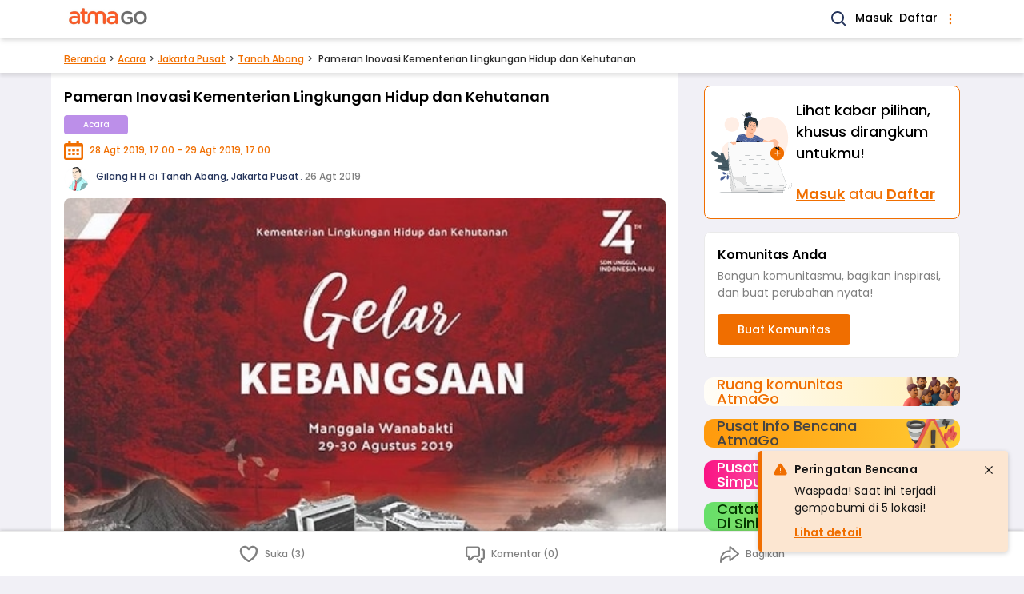

--- FILE ---
content_type: text/html; charset=UTF-8
request_url: https://www.atmago.com/acara/pameran-inovasi-kementerian-lingkungan-hidup-dan-kehutanan_571d3f5c-d7e9-407a-8769-e3d708679d90
body_size: 14662
content:
<!DOCTYPE html>
<html lang="id">

<head>
	<meta charset="utf-8" />
<meta http-equiv="X-UA-Compatible" content="ie=edge" />
<meta name="viewport" content="width=device-width, initial-scale=1.0" />



<title>Pameran Inovasi Kementerian Lingkungan Hidup dan Kehutanan | AtmaGo</title>
<meta name="description" content="Kementerian Lingkungan Hidup dan Kehutanan (KLHK) untuk pertama kalinya menyelenggarakan Gelar Kebangsaan yang memamerkan seluruh Sistem Informasi, Inovasi-ino...">
<link rel="canonical" href="https://www.atmago.com/acara/pameran-inovasi-kementerian-lingkungan-hidup-dan-kehutanan_571d3f5c-d7e9-407a-8769-e3d708679d90"/>
<meta property="og:title" content="Pameran Inovasi Kementerian Lingkungan Hidup dan Kehutanan" />
<meta property="og:description" content="Kementerian Lingkungan Hidup dan Kehutanan (KLHK) untuk pertama kalinya menyelenggarakan Gelar Kebangsaan yang memamerkan seluruh Sistem Informasi, Inovasi-ino..." />
<meta property="og:url" content="https://www.atmago.com/acara/pameran-inovasi-kementerian-lingkungan-hidup-dan-kehutanan_571d3f5c-d7e9-407a-8769-e3d708679d90" />
<meta property="og:type" content="website" />
<meta property="og:site_name" content="AtmaGo" />
<meta property="og:image" content="https://d39wptbp5at4nd.cloudfront.net/media/70978_original_Pameran_Inovasi_Kementerian_Lingkungan_Hidup_dan_Kehutanan.JPG" />
<meta property="og:image" content="https://d39wptbp5at4nd.cloudfront.net/media/70978_original_Pameran_Inovasi_Kementerian_Lingkungan_Hidup_dan_Kehutanan.JPG" />
<meta property="og:image:height" content="200" />
<meta property="og:image:width" content="200" />

<meta name="twitter:card" content="summary" />
<meta name="twitter:title" content="Pameran Inovasi Kementerian Lingkungan Hidup dan Kehutanan" />
<meta name="twitter:description" content="Kementerian Lingkungan Hidup dan Kehutanan (KLHK) untuk pertama kalinya menyelenggarakan Gelar Kebangsaan yang memamerkan seluruh Sistem Informasi, Inovasi-ino..." />
<meta name="twitter:image" content="https://d39wptbp5at4nd.cloudfront.net/media/70978_original_Pameran_Inovasi_Kementerian_Lingkungan_Hidup_dan_Kehutanan.JPG" />
<script type="application/ld+json">{"@context":"https://schema.org","@type":"WebPage","name":"Pameran Inovasi Kementerian Lingkungan Hidup dan Kehutanan","description":"Kementerian Lingkungan Hidup dan Kehutanan (KLHK) untuk pertama kalinya menyelenggarakan Gelar Kebangsaan yang memamerkan seluruh Sistem Informasi, Inovasi-ino...","image":"https://d39wptbp5at4nd.cloudfront.net/media/70978_original_Pameran_Inovasi_Kementerian_Lingkungan_Hidup_dan_Kehutanan.JPG"}</script>


<link rel="shortcut icon" href="https://d2i7caz1tit01k.cloudfront.net/public/favicon.ico" type="image/x-icon" />
<link rel="icon" href="https://d2i7caz1tit01k.cloudfront.net/public/images/icons/android-icon-192x192.png" type="image/png" sizes="192x192" />
<link rel="apple-touch-icon" href="https://d2i7caz1tit01k.cloudfront.net/public/images/icons/apple-icon.png" />
<link rel="apple-touch-icon" href="https://d2i7caz1tit01k.cloudfront.net/public/images/icons/apple-icon-180x180.png" sizes="180x180" />


<link rel="manifest" href="/manifest.json" />
<meta name="theme-color" content="#ff8350" />
<script>
	// Load service worker as early as possible. It only runs once.
	function loadSw() {
		if (!("serviceWorker" in navigator)) return;
		navigator.serviceWorker
			.register("/sw.js")
			.then((registration) => {
				console.log(`[sw.js] Registered for scope: ${registration.scope}`);
			})
			.catch((err) => {
				console.log(`[sw.js] Registration failed: ${err}`);
			});
	}
	window.addEventListener("load", loadSw);
</script>


	
	<script async src="https://www.googletagmanager.com/gtag/js?id=G-T4WSLDMQ46"></script>
	<script>
		window.dataLayer = window.dataLayer || [];
		function gtag(){window.dataLayer.push(arguments);}
		gtag('js', new Date());
		gtag('config', "G-T4WSLDMQ46");
	</script>


<script>
	(function(window) {
		window.agAnalyticsData = {
			agAppKey: "SlE5Om5mKVB+fHMna7YeL+STzyqjOVgiXcLDBBk=",
			agAppId: 7,
			userId: 0,
			userGender: "",
		}
	})(window);
</script>

	<script src="https://cdnjs.cloudflare.com/ajax/libs/fingerprintjs2/2.1.5/fingerprint2.min.js" defer integrity="sha512-mUYU0XAcFsMpsVYX3ViFWQwH/Zwf/zq6z7cpnIQUGUEbR3jvJu/+EjvlHrPqh4L44AR3uGZxgAsO2y0QF2JloA==" crossorigin="anonymous" referrerpolicy="no-referrer"></script>

<script src="https://www.atmago.com/atmago-analytics.js" defer></script>
		<script src="/js/app.js?id=8f0240537c8178e35383fbf79f952e87" defer></script>
	

			<link rel="preload" href="/css/app.css?id=bb5ccac98ddf542bfa218c4b11932f01" as="style" onload="this.onload=null;this.rel='stylesheet'">
    <noscript>
        <link href="/css/app.css?id=bb5ccac98ddf542bfa218c4b11932f01" rel="stylesheet" />
    </noscript>
	
			<style>
			#app {
				min-height: 100vh;
			}
		</style>
	
	<style>
	:root {
		--outer-w: 34rem;
	}
	html {
		font-family: Poppins, Helvetica, Arial, sans-serif;
		line-height: 1.5;
		/* Fill screen height */
		height: -webkit-fill-available;
	}
	html:has(.is-resp-lg) {
		scroll-padding-top: 3.5rem;
	}
	body {
		margin: 0;
		min-height: 100vh;
		min-height: -webkit-fill-available;
		background: #F1F0F6;
	}
	body:not(.is-resp-lg)::before {
		content: "";
		position: absolute;
		top: 0;
		left: 0;
		right: 0;
		height: 13.125rem;
		background-color: #26355C;
	}
	body.no-navy-bg::before {
		content: none;
	}
	.ag-outermost {
		max-width:var(--outer-w);
		margin:0 auto;
		position:relative;
		flex:1 0 100%;
		word-break:break-word;
	}
	@media (min-width: 1024px) {
		/* :root { --outer-w: 56rem; } */
		body.is-resp-lg {
			--outer-w: initial;
		}
		body.is-resp-lg::before {
			content: none;
		}
	}

	/* Footer */
	body>footer {
		padding-bottom: 5rem;
	}
	body>footer>* {
		max-width: 34rem;
		margin-left: auto;
		margin-right: auto;
	}
	body>footer li {
		display: inline-flex;
	}
	body>footer .footer__links {
		border-top: 1px solid #C4C4C4;	
	}
	body>footer .footer__links a:hover {
		text-decoration: underline;
	}
	.footer__links__list-with-separator li:not(:first-child)::before {
		content: "•";
		margin-left: .25rem;
		margin-right: .5rem;
		opacity: .75;
	}
	.page-back-link {
		color: #F06E00;
		border-bottom: 1px solid #F06E00;
	}
	
	/* Spinner */
	@-webkit-keyframes spinner{to{-webkit-transform:rotate(1turn);transform:rotate(1turn)}}@keyframes  spinner{to{-webkit-transform:rotate(1turn);transform:rotate(1turn)}}.spinner:before{content:"";-webkit-box-sizing:border-box;box-sizing:border-box;position:absolute;top:50%;left:calc(50% - .5rem);width:20px;height:20px;margin-top:-10px;border-radius:50%;border:2px solid #ccc;border-top-color:#333;-webkit-animation:spinner .6s linear infinite;animation:spinner .6s linear infinite}

</style>
					<link rel="preload" as="image" href="https://d39wptbp5at4nd.cloudfront.net/media/70978_medium_Pameran_Inovasi_Kementerian_Lingkungan_Hidup_dan_Kehutanan.JPG" />

	<script type="text/javascript">
    const Ziggy = {"url":"https:\/\/www.atmago.com","port":null,"defaults":{},"routes":{"debugbar.openhandler":{"uri":"_debugbar\/open","methods":["GET","HEAD"]},"debugbar.clockwork":{"uri":"_debugbar\/clockwork\/{id}","methods":["GET","HEAD"],"parameters":["id"]},"debugbar.assets.css":{"uri":"_debugbar\/assets\/stylesheets","methods":["GET","HEAD"]},"debugbar.assets.js":{"uri":"_debugbar\/assets\/javascript","methods":["GET","HEAD"]},"debugbar.cache.delete":{"uri":"_debugbar\/cache\/{key}\/{tags?}","methods":["DELETE"],"parameters":["key","tags"]},"ignition.healthCheck":{"uri":"_ignition\/health-check","methods":["GET","HEAD"]},"ignition.executeSolution":{"uri":"_ignition\/execute-solution","methods":["POST"]},"ignition.shareReport":{"uri":"_ignition\/share-report","methods":["POST"]},"ignition.scripts":{"uri":"_ignition\/scripts\/{script}","methods":["GET","HEAD"],"parameters":["script"]},"ignition.styles":{"uri":"_ignition\/styles\/{style}","methods":["GET","HEAD"],"parameters":["style"]},"api.provinces.index":{"uri":"api\/web-v3\/provinces","methods":["GET","HEAD"]},"api.cities.byProvince.index":{"uri":"api\/web-v3\/provinces\/{id}\/cities","methods":["GET","HEAD"],"parameters":["id"]},"api.cities.popular.index":{"uri":"api\/web-v3\/cities\/popular","methods":["GET","HEAD"]},"api.cities.show":{"uri":"api\/web-v3\/cities\/{id}","methods":["GET","HEAD"],"parameters":["id"]},"cities.showOnly":{"uri":"api\/web-v3\/cities\/{id}\/only","methods":["GET","HEAD"],"parameters":["id"]},"api.districts.byCity.index":{"uri":"api\/web-v3\/cities\/{id}\/districts","methods":["GET","HEAD"],"parameters":["id"]},"districts.show":{"uri":"api\/web-v3\/districts\/{id}","methods":["GET","HEAD"],"parameters":["id"]},"districts.showOnly":{"uri":"api\/web-v3\/districts\/{id}\/only","methods":["GET","HEAD"],"parameters":["id"]},"api.communities.tag.index":{"uri":"api\/web-v3\/communities\/tags\/{tagId}","methods":["GET","HEAD"],"parameters":["tagId"]},"api.communities.nameOrDesc.index":{"uri":"api\/web-v3\/communities\/name-or-desc","methods":["GET","HEAD"]},"api.videos.index":{"uri":"api\/web-v3\/video-posts","methods":["GET","HEAD"]},"api.alerts.index":{"uri":"api\/web-v3\/alerts","methods":["GET","HEAD"]},"login":{"uri":"login","methods":["GET","HEAD"]},"login.form.sms":{"uri":"login\/sms","methods":["GET","HEAD"]},"login.form.email":{"uri":"login\/email","methods":["GET","HEAD"]},"authSessions.otp.store":{"uri":"login\/sms","methods":["POST"]},"authSessions.email.store":{"uri":"login\/email","methods":["POST"]},"login.otp":{"uri":"login\/otp","methods":["GET","HEAD"]},"login.otp.store":{"uri":"login\/otp","methods":["POST"]},"login.oauth.fb.callback":{"uri":"login\/fb","methods":["POST"]},"login.oauth.google.callback":{"uri":"login\/google","methods":["POST"]},"signup":{"uri":"signup","methods":["GET","HEAD"]},"signup.form.sms":{"uri":"signup\/sms","methods":["GET","HEAD"]},"users.sms.store":{"uri":"signup\/sms","methods":["POST"]},"signup.otp":{"uri":"signup\/otp","methods":["GET","HEAD"]},"signup.otp.store":{"uri":"signup\/otp","methods":["POST"]},"signup.form.fb":{"uri":"signup\/fb","methods":["GET","HEAD"]},"signup.form.google":{"uri":"signup\/google","methods":["GET","HEAD"]},"signup.oauth.callback":{"uri":"signup\/oauth","methods":["POST"]},"password.edit":{"uri":"settings\/password","methods":["GET","HEAD"]},"password.update":{"uri":"password","methods":["POST"]},"password.request":{"uri":"password\/forgot","methods":["GET","HEAD"]},"password.email":{"uri":"password\/forgot","methods":["POST"]},"logout":{"uri":"logout","methods":["POST"]},"api.communities.index":{"uri":"api\/web-v3\/communities","methods":["GET","HEAD"]},"api.communities.managed.index":{"uri":"api\/web-v3\/communities\/managed","methods":["GET","HEAD"]},"api.communities.managed.single.index":{"uri":"api\/web-v3\/communities\/managed\/latest","methods":["GET","HEAD"]},"api.communities.followed.index":{"uri":"api\/web-v3\/communities\/followed","methods":["GET","HEAD"]},"api.communities.followed.indexFromUserData":{"uri":"api\/web-v3\/communities\/followed\/user","methods":["GET","HEAD"]},"api.communities.active.index":{"uri":"api\/web-v3\/communities\/active","methods":["GET","HEAD"]},"api.communities.followers.index":{"uri":"api\/web-v3\/communities\/{id}\/followers","methods":["GET","HEAD"],"parameters":["id"]},"api.communities.targets":{"uri":"api\/web-v3\/communities\/{id}\/targets","methods":["GET","HEAD"],"parameters":["id"]},"api.communities.summaries":{"uri":"api\/web-v3\/communities\/{id}\/summaries","methods":["GET","HEAD"],"parameters":["id"]},"api.communities.posts.index":{"uri":"api\/web-v3\/communities\/{communityId}\/posts","methods":["GET","HEAD"],"parameters":["communityId"]},"api.communities.portfolios.index":{"uri":"api\/web-v3\/communities\/{communityId}\/portfolios","methods":["GET","HEAD"],"parameters":["communityId"]},"api.communities.postsAndPortfolios.index":{"uri":"api\/web-v3\/communities\/{communityId}\/postsAndPortfolios","methods":["GET","HEAD"],"parameters":["communityId"]},"api.communities.admins.index":{"uri":"api\/web-v3\/communities\/{communityId}\/admins","methods":["GET","HEAD"],"parameters":["communityId"]},"api.communities.puskesmas.index":{"uri":"api\/web-v3\/communities\/puskesmas","methods":["GET","HEAD"]},"api.communities.pmi.index":{"uri":"api\/web-v3\/communities\/pmi","methods":["GET","HEAD"]},"api.posts.hasCommunity.index":{"uri":"api\/web-v3\/posts\/has-community","methods":["GET","HEAD"]},"api.posts.hasCommunity.popular.index":{"uri":"api\/web-v3\/posts\/has-community\/popular","methods":["GET","HEAD"]},"api.posts.popular.index":{"uri":"api\/web-v3\/posts\/popular","methods":["GET","HEAD"]},"api.posts.latest.index":{"uri":"api\/web-v3\/posts\/latest","methods":["GET","HEAD"]},"api.posts.myCommunities.index":{"uri":"api\/web-v3\/posts\/my-communities","methods":["GET","HEAD"]},"api.users.posts.index":{"uri":"api\/web-v3\/users\/{userId}\/posts","methods":["GET","HEAD"],"parameters":["userId"]},"api.posts.mine.index":{"uri":"api\/web-v3\/my-posts","methods":["GET","HEAD"]},"api.relatedPosts.recent":{"uri":"api\/web-v3\/recent-posts\/{catId}","methods":["GET","HEAD"],"parameters":["catId"]},"api.relatedPosts.popular":{"uri":"api\/web-v3\/popular-posts\/{catId}","methods":["GET","HEAD"],"parameters":["catId"]},"api.relatedPosts.commented":{"uri":"api\/web-v3\/commented-posts\/{catId}","methods":["GET","HEAD"],"parameters":["catId"]},"api.relatedPosts.byTag":{"uri":"api\/web-v3\/posts\/tags\/{tagId}\/{catId}","methods":["GET","HEAD"],"parameters":["tagId","catId"]},"api.posts.q.index":{"uri":"api\/web-v3\/posts\/q\/{q}","methods":["GET","HEAD"],"parameters":["q"]},"api.posts.index":{"uri":"api\/web-v3\/posts","methods":["GET","HEAD"]},"api.posts.byParams.index":{"uri":"api\/web-v3\/posts\/params","methods":["GET","HEAD"]},"api.posts.categories.7.index":{"uri":"api\/web-v3\/posts\/discussions","methods":["GET","HEAD"]},"api.posts.categories.3.index":{"uri":"api\/web-v3\/posts\/reports","methods":["GET","HEAD"]},"api.posts.categories.6.index":{"uri":"api\/web-v3\/posts\/jobs","methods":["GET","HEAD"]},"api.posts.categories.10.index":{"uri":"api\/web-v3\/posts\/events","methods":["GET","HEAD"]},"api.posts.topic.index":{"uri":"api\/web-v3\/topic-posts\/{slug}","methods":["GET","HEAD"],"parameters":["slug"]},"api.posts.tag.index":{"uri":"api\/web-v3\/tag-posts\/{tagId}","methods":["GET","HEAD"],"parameters":["tagId"]},"api.posts.featured.index":{"uri":"api\/web-v3\/featured-posts","methods":["GET","HEAD"]},"api.portfolios.hasCommunity.index":{"uri":"api\/web-v3\/portfolios\/has-community","methods":["GET","HEAD"]},"api.portfolios.myCommunities.index":{"uri":"api\/web-v3\/portfolios\/my-communities","methods":["GET","HEAD"]},"api.communityTags.index":{"uri":"api\/web-v3\/tags\/community","methods":["GET","HEAD"]},"api.tags.inCommunity":{"uri":"api\/web-v3\/tags\/communities\/{communityId}","methods":["GET","HEAD"],"parameters":["communityId"]},"api.tags.followed":{"uri":"api\/web-v3\/tags\/followed","methods":["GET","HEAD"]},"api.tags.popular.index":{"uri":"api\/web-v3\/tags\/popular","methods":["GET","HEAD"]},"api.categories.followed":{"uri":"api\/web-v3\/categories\/followed","methods":["GET","HEAD"]},"api.subcategoryGroups.followed":{"uri":"api\/web-v3\/subcategory-groups\/followed","methods":["GET","HEAD"]},"api.locations.followed.index":{"uri":"api\/web-v3\/locations\/followed","methods":["GET","HEAD"]},"api.posts.followedLocations.index":{"uri":"api\/web-v3\/locations\/followed\/posts","methods":["GET","HEAD"]},"api.topics.index":{"uri":"api\/web-v3\/topics","methods":["GET","HEAD"]},"api.notifs.update":{"uri":"api\/web-v3\/notifications\/{id}\/update","methods":["PUT"],"parameters":["id"]},"api.notifs.showDetail":{"uri":"api\/web-v3\/notifications\/{id}\/detail","methods":["GET","HEAD"],"parameters":["id"]},"api.notifs.unread.all.count":{"uri":"api\/web-v3\/notifications\/unread-count\/all","methods":["GET","HEAD"]},"api.notifs.unread.personal.count":{"uri":"api\/web-v3\/notifications\/unread-count\/personal","methods":["GET","HEAD"]},"api.notifs.unread.community.count":{"uri":"api\/web-v3\/notifications\/unread-count\/community","methods":["GET","HEAD"]},"api.notifs.personal.index":{"uri":"api\/web-v3\/notifications\/personal","methods":["GET","HEAD"]},"api.notifs.community.index":{"uri":"api\/web-v3\/notifications\/community","methods":["GET","HEAD"]},"api.comments.index":{"uri":"api\/web-v3\/posts\/{postId}\/comments","methods":["GET","HEAD"],"parameters":["postId"]},"api.comments.latest.index":{"uri":"api\/web-v3\/posts\/{postId}\/latest-comments","methods":["GET","HEAD"],"parameters":["postId"]},"api.top.users.index":{"uri":"api\/web-v3\/top\/users","methods":["GET","HEAD"]},"api.top.posts.index":{"uri":"api\/web-v3\/top\/posts","methods":["GET","HEAD"]},"api.top.edChoicePosts.index":{"uri":"api\/web-v3\/top\/ed-choice-posts","methods":["GET","HEAD"]},"api.projects.index":{"uri":"api\/web-v3\/projects","methods":["GET","HEAD"]},"api.projects.latest.index":{"uri":"api\/web-v3\/latest-projects","methods":["GET","HEAD"]},"api.sessions.deferredRedirectUrls.show":{"uri":"api\/web-v3\/helpers\/session\/wr\/{xxx}","methods":["GET","HEAD"],"parameters":["xxx"]},"posts.discussions.show":{"uri":"berita-warga\/{title}_{uuid}","methods":["GET","HEAD"],"parameters":["title","uuid"]},"posts.reports.show":{"uri":"laporan-warga\/{title}_{uuid}","methods":["GET","HEAD"],"parameters":["title","uuid"]},"posts.jobs.show":{"uri":"loker\/{title}_{uuid}","methods":["GET","HEAD"],"parameters":["title","uuid"]},"posts.events.show":{"uri":"acara\/{title}_{uuid}","methods":["GET","HEAD"],"parameters":["title","uuid"]},"portfolios.show":{"uri":"aksi-komunitas\/{title}_{uuid}","methods":["GET","HEAD"],"parameters":["title","uuid"]},"projects.show":{"uri":"csr-program\/{title}_{uuid}","methods":["GET","HEAD"],"parameters":["title","uuid"]},"posts.archived.show":{"uri":"posts\/archived\/{title}_{uuid}","methods":["GET","HEAD"],"parameters":["title","uuid"]},"communities.home":{"uri":"komunitas","methods":["GET","HEAD"]},"feeds.homeRedirectable":{"uri":"komunitas\/r","methods":["GET","HEAD"]},"communities.home.personalized":{"uri":"komunitas\/feed","methods":["GET","HEAD"]},"communities.index":{"uri":"komunitas\/latest","methods":["GET","HEAD"]},"communities.tag.index":{"uri":"komunitas\/tags\/{tagId}","methods":["GET","HEAD"],"parameters":["tagId"]},"communities.followed.index":{"uri":"komunitas\/followed","methods":["GET","HEAD"]},"communities.managed.index":{"uri":"komunitas\/managed","methods":["GET","HEAD"]},"communities.unvalidatedPortfolios.index":{"uri":"komunitas\/validate","methods":["GET","HEAD"]},"communities.show.about":{"uri":"komunitas\/{id}\/about","methods":["GET","HEAD"],"parameters":["id"]},"communities.show.share":{"uri":"komunitas\/{id}\/share","methods":["GET","HEAD"],"parameters":["id"]},"communities.followers.index":{"uri":"komunitas\/{id}\/followers","methods":["GET","HEAD"],"parameters":["id"]},"communities.edit":{"uri":"komunitas\/{id}\/edit","methods":["GET","HEAD"],"parameters":["id"]},"communities.show":{"uri":"komunitas\/{id}","methods":["GET","HEAD"],"parameters":["id"]},"communities.portfolios.index":{"uri":"komunitas\/{id}\/aksi","methods":["GET","HEAD"],"parameters":["id"]},"communities.portfolios.create":{"uri":"komunitas\/{communityId}\/aksi\/new","methods":["GET","HEAD"],"parameters":["communityId"]},"communities.portfolios.edit":{"uri":"komunitas\/{communityId}\/aksi\/{id}\/edit","methods":["GET","HEAD"],"parameters":["communityId","id"]},"communities.portfolios.validatedTarget.create":{"uri":"komunitas\/{communityId}\/aksi\/{id}\/validate-target","methods":["GET","HEAD"],"parameters":["communityId","id"]},"communities.posts.showSelectCategory":{"uri":"komunitas\/{communityId}\/posts\/new","methods":["GET","HEAD"],"parameters":["communityId"]},"communities.reports.showSelectSubcategory":{"uri":"komunitas\/{communityId}\/report\/new","methods":["GET","HEAD"],"parameters":["communityId"]},"communities.events.create":{"uri":"komunitas\/{communityId}\/posts\/event\/new","methods":["GET","HEAD"],"parameters":["communityId"]},"communities.discussions.create":{"uri":"komunitas\/{communityId}\/posts\/discussion\/new","methods":["GET","HEAD"],"parameters":["communityId"]},"communities.jobs.create":{"uri":"komunitas\/{communityId}\/posts\/job\/new","methods":["GET","HEAD"],"parameters":["communityId"]},"communities.reports.create":{"uri":"komunitas\/{communityId}\/posts\/report\/{subcatId}\/new","methods":["GET","HEAD"],"parameters":["communityId","subcatId"]},"contents.about":{"uri":"tentang-kami","methods":["GET","HEAD"]},"contents.media":{"uri":"media","methods":["GET","HEAD"]},"contents.privacy":{"uri":"kebijakan-privasi","methods":["GET","HEAD"]},"contents.terms":{"uri":"syarat-ketentuan","methods":["GET","HEAD"]},"contents.guidelines":{"uri":"pedoman-komunitas","methods":["GET","HEAD"]},"feedbacks.create":{"uri":"kirim-masukan","methods":["GET","HEAD"]},"feedbacks.store":{"uri":"feedbacks","methods":["POST"]},"features.index":{"uri":"features","methods":["GET","HEAD"]},"features.show":{"uri":"features\/{slug}","methods":["GET","HEAD"],"parameters":["slug"]},"feeds.home":{"uri":"\/","methods":["GET","HEAD"]},"feeds.home.personalized":{"uri":"feed","methods":["GET","HEAD"]},"feeds.home.personalized.single":{"uri":"feed\/detail","methods":["GET","HEAD"]},"feeds.home.personalized.guest":{"uri":"feed\/guest","methods":["GET","HEAD"]},"communities.create":{"uri":"new\/community","methods":["GET","HEAD"]},"communities.posts.showSelectCommunity":{"uri":"new\/community-post","methods":["GET","HEAD"]},"posts.showSelectCategory":{"uri":"new\/post","methods":["GET","HEAD"]},"posts.showSelectCommunityForCsrEntry":{"uri":"new\/csr\/{catId}\/{csrPostId}","methods":["GET","HEAD"],"wheres":{"catId":"7|11"},"parameters":["catId","csrPostId"]},"communities.store":{"uri":"api\/web-v3\/communities","methods":["POST"]},"communities.update":{"uri":"api\/web-v3\/communities\/{id}","methods":["PUT"],"parameters":["id"]},"communities.followables":{"uri":"api\/web-v3\/communities\/{communityId}\/followables","methods":["POST"],"parameters":["communityId"]},"communities.followers.destroy":{"uri":"api\/web-v3\/communities\/{communityId}\/followers\/{username}","methods":["POST"],"parameters":["communityId","username"]},"communities.followers.loginThenStore":{"uri":"api\/web-v3\/communities\/guest\/{id}\/willfollow","methods":["GET","HEAD"],"parameters":["id"]},"portfolios.store":{"uri":"api\/web-v3\/portfolios","methods":["POST"]},"portfolios.update":{"uri":"api\/web-v3\/portfolios\/{id}","methods":["PUT"],"parameters":["id"]},"portfolios.validatedTarget.store":{"uri":"api\/web-v3\/portfolios\/{id}\/target","methods":["POST"],"parameters":["id"]},"posts.events.store":{"uri":"api\/web-v3\/posts\/events","methods":["POST"]},"posts.events.update":{"uri":"api\/web-v3\/posts\/event\/{id}","methods":["PUT"],"parameters":["id"]},"posts.discussions.store":{"uri":"api\/web-v3\/posts\/discussions","methods":["POST"]},"posts.discussions.update":{"uri":"api\/web-v3\/posts\/discussion\/{id}","methods":["PUT"],"parameters":["id"]},"posts.jobs.store":{"uri":"api\/web-v3\/posts\/jobs","methods":["POST"]},"posts.jobs.update":{"uri":"api\/web-v3\/posts\/job\/{id}","methods":["PUT"],"parameters":["id"]},"posts.jobs.updateExpired":{"uri":"api\/web-v3\/posts\/job-expired\/{id}","methods":["PUT"],"parameters":["id"]},"posts.reports.store":{"uri":"api\/web-v3\/posts\/reports","methods":["POST"]},"posts.reports.update":{"uri":"api\/web-v3\/posts\/reports\/{id}","methods":["PUT"],"parameters":["id"]},"posts.destroy":{"uri":"api\/web-v3\/posts\/{id}\/{communityId?}","methods":["POST"],"parameters":["id","communityId"]},"posts.showOnly":{"uri":"api\/web-v3\/posts\/{id}\/only","methods":["GET","HEAD"],"parameters":["id"]},"posts.reports.showSelectSubcategory":{"uri":"posts\/report\/new","methods":["GET","HEAD"]},"posts.discussions.create":{"uri":"posts\/discussion\/new","methods":["GET","HEAD"]},"posts.discussions.edit":{"uri":"posts\/discussion\/{id}\/edit","methods":["GET","HEAD"],"parameters":["id"]},"posts.events.create":{"uri":"posts\/event\/new","methods":["GET","HEAD"]},"posts.events.edit":{"uri":"posts\/event\/{id}\/edit","methods":["GET","HEAD"],"parameters":["id"]},"posts.jobs.create":{"uri":"posts\/job\/new","methods":["GET","HEAD"]},"posts.jobs.edit":{"uri":"posts\/job\/{id}\/edit","methods":["GET","HEAD"],"parameters":["id"]},"posts.reports.create":{"uri":"posts\/report\/{subcatId}\/new","methods":["GET","HEAD"],"parameters":["subcatId"]},"posts.reports.edit":{"uri":"posts\/report\/{id}\/edit","methods":["GET","HEAD"],"parameters":["id"]},"comments.index":{"uri":"comments\/posts\/{postId}","methods":["GET","HEAD"],"parameters":["postId"]},"comments.destroy":{"uri":"api\/web-v3\/comments\/{id}","methods":["POST"],"parameters":["id"]},"comments.store":{"uri":"api\/web-v3\/comments\/posts\/{postId}","methods":["POST"],"parameters":["postId"]},"medias.store":{"uri":"api\/web-v3\/medias","methods":["POST"]},"medias.destroy":{"uri":"api\/web-v3\/medias\/{id}","methods":["POST"],"parameters":["id"]},"search.index":{"uri":"search","methods":["GET","HEAD"]},"search.communities.index":{"uri":"search\/communities","methods":["GET","HEAD"]},"search.posts.index":{"uri":"search\/posts","methods":["GET","HEAD"]},"onboarding.one":{"uri":"followed\/locations\/{from}","methods":["GET","HEAD"],"wheres":{"from":"signup|login|user"},"parameters":["from"]},"onboarding.two":{"uri":"followed\/topics\/{from}","methods":["GET","HEAD"],"wheres":{"from":"signup|login|user"},"parameters":["from"]},"onboarding.three":{"uri":"followed\/communities\/{from}","methods":["GET","HEAD"],"wheres":{"from":"signup|login|user"},"parameters":["from"]},"onboarding.finish":{"uri":"followed\/finish","methods":["GET","HEAD"]},"votes.my.index":{"uri":"api\/web-v3\/votes\/current-user","methods":["GET","HEAD"]},"votes.store":{"uri":"api\/web-v3\/votes","methods":["POST"]},"followableLocations.index":{"uri":"api\/web-v3\/followables\/locations\/{nameQuery}","methods":["GET","HEAD"],"parameters":["nameQuery"]},"cities.followables":{"uri":"api\/web-v3\/cities\/{id}\/followables","methods":["POST"],"parameters":["id"]},"districts.followables":{"uri":"api\/web-v3\/districts\/{id}\/followables","methods":["POST"],"parameters":["id"]},"categories.followables":{"uri":"api\/web-v3\/categories\/{id}\/followables","methods":["POST"],"parameters":["id"]},"subcategories.followables":{"uri":"api\/web-v3\/subcategories\/{id}\/followables","methods":["POST"],"parameters":["id"]},"topics.followables":{"uri":"api\/web-v3\/topics\/{id}\/followables","methods":["POST"],"parameters":["id"]},"tags.followables":{"uri":"api\/web-v3\/tags\/{id}\/followables","methods":["POST"],"parameters":["id"]},"cities.followables.loginThenStore":{"uri":"api\/web-v3\/cities\/{id}\/willfollow","methods":["GET","HEAD"],"parameters":["id"]},"districts.followables.loginThenStore":{"uri":"api\/web-v3\/districts\/{id}\/willfollow","methods":["GET","HEAD"],"parameters":["id"]},"flags.store":{"uri":"api\/web-v3\/flags","methods":["POST"]},"notifs.index":{"uri":"notifikasi","methods":["GET","HEAD"]},"users.show":{"uri":"@{username}","methods":["GET","HEAD"],"parameters":["username"]},"users.edit":{"uri":"settings","methods":["GET","HEAD"]},"users.update":{"uri":"users","methods":["POST"]},"users.deleteRequest.store":{"uri":"settings\/delete-account","methods":["POST"]},"videos.index":{"uri":"video-posts","methods":["GET","HEAD"]},"videos.show":{"uri":"video-posts\/{slug}_{id}","methods":["GET","HEAD"],"parameters":["slug","id"]},"awards.index":{"uri":"peringkat-pengguna","methods":["GET","HEAD"]},"awards.month.index":{"uri":"peringkat-pengguna\/{year}\/{month}","methods":["GET","HEAD"],"parameters":["year","month"]},"alerts.home":{"uri":"peringatan-bencana","methods":["GET","HEAD"]},"invitations.create":{"uri":"invite","methods":["GET","HEAD"]},"invitations.store":{"uri":"invite\/{type}","methods":["POST"],"parameters":["type"]},"locationSuggestions.create":{"uri":"locations\/suggest","methods":["GET","HEAD"]},"locationSuggestions.store":{"uri":"locations\/suggest","methods":["POST"]},"projects.index":{"uri":"csr-program","methods":["GET","HEAD"]},"fake.medias.store":{"uri":"fake\/medias","methods":["POST"]},"fake.medias.destroy":{"uri":"fake\/medias\/{id}","methods":["POST"],"parameters":["id"]},"feeds.categories.7":{"uri":"berita-warga","methods":["GET","HEAD"]},"feeds.categories.7.district":{"uri":"berita-warga\/{citySlug}\/{districtSlug}","methods":["GET","HEAD"],"parameters":["citySlug","districtSlug"]},"feeds.categories.7.city":{"uri":"berita-warga\/{citySlug}","methods":["GET","HEAD"],"parameters":["citySlug"]},"feeds.categories.3":{"uri":"laporan-warga","methods":["GET","HEAD"]},"feeds.categories.3.district":{"uri":"laporan-warga\/{citySlug}\/{districtSlug}","methods":["GET","HEAD"],"parameters":["citySlug","districtSlug"]},"feeds.categories.3.city":{"uri":"laporan-warga\/{citySlug}","methods":["GET","HEAD"],"parameters":["citySlug"]},"feeds.categories.6":{"uri":"loker","methods":["GET","HEAD"]},"feeds.categories.6.district":{"uri":"loker\/{citySlug}\/{districtSlug}","methods":["GET","HEAD"],"parameters":["citySlug","districtSlug"]},"feeds.categories.6.city":{"uri":"loker\/{citySlug}","methods":["GET","HEAD"],"parameters":["citySlug"]},"feeds.categories.10":{"uri":"acara","methods":["GET","HEAD"]},"feeds.categories.10.district":{"uri":"acara\/{citySlug}\/{districtSlug}","methods":["GET","HEAD"],"parameters":["citySlug","districtSlug"]},"feeds.categories.10.city":{"uri":"acara\/{citySlug}","methods":["GET","HEAD"],"parameters":["citySlug"]},"posts.byTag":{"uri":"tags\/{tagSlug}-{tagId}","methods":["GET","HEAD"],"parameters":["tagSlug","tagId"]},"posts.byTagAndCity":{"uri":"tags\/{tagSlug}-{tagId}\/cities-{cityId}","methods":["GET","HEAD"],"parameters":["tagSlug","tagId","cityId"]},"feeds.home.topic":{"uri":"t\/{topicSlug}","methods":["GET","HEAD"],"parameters":["topicSlug"]},"feeds.home.city.topic":{"uri":"{citySlug}\/t\/{topicSlug}","methods":["GET","HEAD"],"parameters":["citySlug","topicSlug"]},"feeds.home.district":{"uri":"{citySlug}\/{districtSlug}","methods":["GET","HEAD"],"parameters":["citySlug","districtSlug"]},"feeds.home.city":{"uri":"{citySlug}","methods":["GET","HEAD"],"parameters":["citySlug"]}}};

    !function(t,r){"object"==typeof exports&&"undefined"!=typeof module?module.exports=r():"function"==typeof define&&define.amd?define(r):(t||self).route=r()}(this,function(){function t(t,r){for(var e=0;e<r.length;e++){var n=r[e];n.enumerable=n.enumerable||!1,n.configurable=!0,"value"in n&&(n.writable=!0),Object.defineProperty(t,"symbol"==typeof(o=function(t,r){if("object"!=typeof t||null===t)return t;var e=t[Symbol.toPrimitive];if(void 0!==e){var n=e.call(t,"string");if("object"!=typeof n)return n;throw new TypeError("@@toPrimitive must return a primitive value.")}return String(t)}(n.key))?o:String(o),n)}var o}function r(r,e,n){return e&&t(r.prototype,e),n&&t(r,n),Object.defineProperty(r,"prototype",{writable:!1}),r}function e(){return e=Object.assign?Object.assign.bind():function(t){for(var r=1;r<arguments.length;r++){var e=arguments[r];for(var n in e)Object.prototype.hasOwnProperty.call(e,n)&&(t[n]=e[n])}return t},e.apply(this,arguments)}function n(t){return n=Object.setPrototypeOf?Object.getPrototypeOf.bind():function(t){return t.__proto__||Object.getPrototypeOf(t)},n(t)}function o(t,r){return o=Object.setPrototypeOf?Object.setPrototypeOf.bind():function(t,r){return t.__proto__=r,t},o(t,r)}function i(t,r,e){return i=function(){if("undefined"==typeof Reflect||!Reflect.construct)return!1;if(Reflect.construct.sham)return!1;if("function"==typeof Proxy)return!0;try{return Boolean.prototype.valueOf.call(Reflect.construct(Boolean,[],function(){})),!0}catch(t){return!1}}()?Reflect.construct.bind():function(t,r,e){var n=[null];n.push.apply(n,r);var i=new(Function.bind.apply(t,n));return e&&o(i,e.prototype),i},i.apply(null,arguments)}function u(t){var r="function"==typeof Map?new Map:void 0;return u=function(t){if(null===t||-1===Function.toString.call(t).indexOf("[native code]"))return t;if("function"!=typeof t)throw new TypeError("Super expression must either be null or a function");if(void 0!==r){if(r.has(t))return r.get(t);r.set(t,e)}function e(){return i(t,arguments,n(this).constructor)}return e.prototype=Object.create(t.prototype,{constructor:{value:e,enumerable:!1,writable:!0,configurable:!0}}),o(e,t)},u(t)}var f=String.prototype.replace,a=/%20/g,c="RFC3986",l={default:c,formatters:{RFC1738:function(t){return f.call(t,a,"+")},RFC3986:function(t){return String(t)}},RFC1738:"RFC1738",RFC3986:c},s=Object.prototype.hasOwnProperty,v=Array.isArray,p=function(){for(var t=[],r=0;r<256;++r)t.push("%"+((r<16?"0":"")+r.toString(16)).toUpperCase());return t}(),y=function(t,r){for(var e=r&&r.plainObjects?Object.create(null):{},n=0;n<t.length;++n)void 0!==t[n]&&(e[n]=t[n]);return e},d={arrayToObject:y,assign:function(t,r){return Object.keys(r).reduce(function(t,e){return t[e]=r[e],t},t)},combine:function(t,r){return[].concat(t,r)},compact:function(t){for(var r=[{obj:{o:t},prop:"o"}],e=[],n=0;n<r.length;++n)for(var o=r[n],i=o.obj[o.prop],u=Object.keys(i),f=0;f<u.length;++f){var a=u[f],c=i[a];"object"==typeof c&&null!==c&&-1===e.indexOf(c)&&(r.push({obj:i,prop:a}),e.push(c))}return function(t){for(;t.length>1;){var r=t.pop(),e=r.obj[r.prop];if(v(e)){for(var n=[],o=0;o<e.length;++o)void 0!==e[o]&&n.push(e[o]);r.obj[r.prop]=n}}}(r),t},decode:function(t,r,e){var n=t.replace(/\+/g," ");if("iso-8859-1"===e)return n.replace(/%[0-9a-f]{2}/gi,unescape);try{return decodeURIComponent(n)}catch(t){return n}},encode:function(t,r,e,n,o){if(0===t.length)return t;var i=t;if("symbol"==typeof t?i=Symbol.prototype.toString.call(t):"string"!=typeof t&&(i=String(t)),"iso-8859-1"===e)return escape(i).replace(/%u[0-9a-f]{4}/gi,function(t){return"%26%23"+parseInt(t.slice(2),16)+"%3B"});for(var u="",f=0;f<i.length;++f){var a=i.charCodeAt(f);45===a||46===a||95===a||126===a||a>=48&&a<=57||a>=65&&a<=90||a>=97&&a<=122||o===l.RFC1738&&(40===a||41===a)?u+=i.charAt(f):a<128?u+=p[a]:a<2048?u+=p[192|a>>6]+p[128|63&a]:a<55296||a>=57344?u+=p[224|a>>12]+p[128|a>>6&63]+p[128|63&a]:(a=65536+((1023&a)<<10|1023&i.charCodeAt(f+=1)),u+=p[240|a>>18]+p[128|a>>12&63]+p[128|a>>6&63]+p[128|63&a])}return u},isBuffer:function(t){return!(!t||"object"!=typeof t||!(t.constructor&&t.constructor.isBuffer&&t.constructor.isBuffer(t)))},isRegExp:function(t){return"[object RegExp]"===Object.prototype.toString.call(t)},maybeMap:function(t,r){if(v(t)){for(var e=[],n=0;n<t.length;n+=1)e.push(r(t[n]));return e}return r(t)},merge:function t(r,e,n){if(!e)return r;if("object"!=typeof e){if(v(r))r.push(e);else{if(!r||"object"!=typeof r)return[r,e];(n&&(n.plainObjects||n.allowPrototypes)||!s.call(Object.prototype,e))&&(r[e]=!0)}return r}if(!r||"object"!=typeof r)return[r].concat(e);var o=r;return v(r)&&!v(e)&&(o=y(r,n)),v(r)&&v(e)?(e.forEach(function(e,o){if(s.call(r,o)){var i=r[o];i&&"object"==typeof i&&e&&"object"==typeof e?r[o]=t(i,e,n):r.push(e)}else r[o]=e}),r):Object.keys(e).reduce(function(r,o){var i=e[o];return r[o]=s.call(r,o)?t(r[o],i,n):i,r},o)}},b=Object.prototype.hasOwnProperty,h={brackets:function(t){return t+"[]"},comma:"comma",indices:function(t,r){return t+"["+r+"]"},repeat:function(t){return t}},g=Array.isArray,m=String.prototype.split,j=Array.prototype.push,w=function(t,r){j.apply(t,g(r)?r:[r])},O=Date.prototype.toISOString,E=l.default,R={addQueryPrefix:!1,allowDots:!1,charset:"utf-8",charsetSentinel:!1,delimiter:"&",encode:!0,encoder:d.encode,encodeValuesOnly:!1,format:E,formatter:l.formatters[E],indices:!1,serializeDate:function(t){return O.call(t)},skipNulls:!1,strictNullHandling:!1},S=function t(r,e,n,o,i,u,f,a,c,l,s,v,p,y){var b,h=r;if("function"==typeof f?h=f(e,h):h instanceof Date?h=l(h):"comma"===n&&g(h)&&(h=d.maybeMap(h,function(t){return t instanceof Date?l(t):t})),null===h){if(o)return u&&!p?u(e,R.encoder,y,"key",s):e;h=""}if("string"==typeof(b=h)||"number"==typeof b||"boolean"==typeof b||"symbol"==typeof b||"bigint"==typeof b||d.isBuffer(h)){if(u){var j=p?e:u(e,R.encoder,y,"key",s);if("comma"===n&&p){for(var O=m.call(String(h),","),E="",S=0;S<O.length;++S)E+=(0===S?"":",")+v(u(O[S],R.encoder,y,"value",s));return[v(j)+"="+E]}return[v(j)+"="+v(u(h,R.encoder,y,"value",s))]}return[v(e)+"="+v(String(h))]}var T,k=[];if(void 0===h)return k;if("comma"===n&&g(h))T=[{value:h.length>0?h.join(",")||null:void 0}];else if(g(f))T=f;else{var x=Object.keys(h);T=a?x.sort(a):x}for(var N=0;N<T.length;++N){var C=T[N],A="object"==typeof C&&void 0!==C.value?C.value:h[C];if(!i||null!==A){var D=g(h)?"function"==typeof n?n(e,C):e:e+(c?"."+C:"["+C+"]");w(k,t(A,D,n,o,i,u,f,a,c,l,s,v,p,y))}}return k},T=Object.prototype.hasOwnProperty,k=Array.isArray,x={allowDots:!1,allowPrototypes:!1,arrayLimit:20,charset:"utf-8",charsetSentinel:!1,comma:!1,decoder:d.decode,delimiter:"&",depth:5,ignoreQueryPrefix:!1,interpretNumericEntities:!1,parameterLimit:1e3,parseArrays:!0,plainObjects:!1,strictNullHandling:!1},N=function(t){return t.replace(/&#(\d+);/g,function(t,r){return String.fromCharCode(parseInt(r,10))})},C=function(t,r){return t&&"string"==typeof t&&r.comma&&t.indexOf(",")>-1?t.split(","):t},A=function(t,r,e,n){if(t){var o=e.allowDots?t.replace(/\.([^.[]+)/g,"[$1]"):t,i=/(\[[^[\]]*])/g,u=e.depth>0&&/(\[[^[\]]*])/.exec(o),f=u?o.slice(0,u.index):o,a=[];if(f){if(!e.plainObjects&&T.call(Object.prototype,f)&&!e.allowPrototypes)return;a.push(f)}for(var c=0;e.depth>0&&null!==(u=i.exec(o))&&c<e.depth;){if(c+=1,!e.plainObjects&&T.call(Object.prototype,u[1].slice(1,-1))&&!e.allowPrototypes)return;a.push(u[1])}return u&&a.push("["+o.slice(u.index)+"]"),function(t,r,e,n){for(var o=n?r:C(r,e),i=t.length-1;i>=0;--i){var u,f=t[i];if("[]"===f&&e.parseArrays)u=[].concat(o);else{u=e.plainObjects?Object.create(null):{};var a="["===f.charAt(0)&&"]"===f.charAt(f.length-1)?f.slice(1,-1):f,c=parseInt(a,10);e.parseArrays||""!==a?!isNaN(c)&&f!==a&&String(c)===a&&c>=0&&e.parseArrays&&c<=e.arrayLimit?(u=[])[c]=o:"__proto__"!==a&&(u[a]=o):u={0:o}}o=u}return o}(a,r,e,n)}},D=function(t,r){var e=function(t){if(!t)return x;if(null!=t.decoder&&"function"!=typeof t.decoder)throw new TypeError("Decoder has to be a function.");if(void 0!==t.charset&&"utf-8"!==t.charset&&"iso-8859-1"!==t.charset)throw new TypeError("The charset option must be either utf-8, iso-8859-1, or undefined");return{allowDots:void 0===t.allowDots?x.allowDots:!!t.allowDots,allowPrototypes:"boolean"==typeof t.allowPrototypes?t.allowPrototypes:x.allowPrototypes,arrayLimit:"number"==typeof t.arrayLimit?t.arrayLimit:x.arrayLimit,charset:void 0===t.charset?x.charset:t.charset,charsetSentinel:"boolean"==typeof t.charsetSentinel?t.charsetSentinel:x.charsetSentinel,comma:"boolean"==typeof t.comma?t.comma:x.comma,decoder:"function"==typeof t.decoder?t.decoder:x.decoder,delimiter:"string"==typeof t.delimiter||d.isRegExp(t.delimiter)?t.delimiter:x.delimiter,depth:"number"==typeof t.depth||!1===t.depth?+t.depth:x.depth,ignoreQueryPrefix:!0===t.ignoreQueryPrefix,interpretNumericEntities:"boolean"==typeof t.interpretNumericEntities?t.interpretNumericEntities:x.interpretNumericEntities,parameterLimit:"number"==typeof t.parameterLimit?t.parameterLimit:x.parameterLimit,parseArrays:!1!==t.parseArrays,plainObjects:"boolean"==typeof t.plainObjects?t.plainObjects:x.plainObjects,strictNullHandling:"boolean"==typeof t.strictNullHandling?t.strictNullHandling:x.strictNullHandling}}(r);if(""===t||null==t)return e.plainObjects?Object.create(null):{};for(var n="string"==typeof t?function(t,r){var e,n={},o=(r.ignoreQueryPrefix?t.replace(/^\?/,""):t).split(r.delimiter,Infinity===r.parameterLimit?void 0:r.parameterLimit),i=-1,u=r.charset;if(r.charsetSentinel)for(e=0;e<o.length;++e)0===o[e].indexOf("utf8=")&&("utf8=%E2%9C%93"===o[e]?u="utf-8":"utf8=%26%2310003%3B"===o[e]&&(u="iso-8859-1"),i=e,e=o.length);for(e=0;e<o.length;++e)if(e!==i){var f,a,c=o[e],l=c.indexOf("]="),s=-1===l?c.indexOf("="):l+1;-1===s?(f=r.decoder(c,x.decoder,u,"key"),a=r.strictNullHandling?null:""):(f=r.decoder(c.slice(0,s),x.decoder,u,"key"),a=d.maybeMap(C(c.slice(s+1),r),function(t){return r.decoder(t,x.decoder,u,"value")})),a&&r.interpretNumericEntities&&"iso-8859-1"===u&&(a=N(a)),c.indexOf("[]=")>-1&&(a=k(a)?[a]:a),n[f]=T.call(n,f)?d.combine(n[f],a):a}return n}(t,e):t,o=e.plainObjects?Object.create(null):{},i=Object.keys(n),u=0;u<i.length;++u){var f=i[u],a=A(f,n[f],e,"string"==typeof t);o=d.merge(o,a,e)}return d.compact(o)},$=/*#__PURE__*/function(){function t(t,r,e){var n,o;this.name=t,this.definition=r,this.bindings=null!=(n=r.bindings)?n:{},this.wheres=null!=(o=r.wheres)?o:{},this.config=e}var e=t.prototype;return e.matchesUrl=function(t){var r=this;if(!this.definition.methods.includes("GET"))return!1;var e=this.template.replace(/(\/?){([^}?]*)(\??)}/g,function(t,e,n,o){var i,u="(?<"+n+">"+((null==(i=r.wheres[n])?void 0:i.replace(/(^\^)|(\$$)/g,""))||"[^/?]+")+")";return o?"("+e+u+")?":""+e+u}).replace(/^\w+:\/\//,""),n=t.replace(/^\w+:\/\//,"").split("?"),o=n[0],i=n[1],u=new RegExp("^"+e+"/?$").exec(decodeURI(o));if(u){for(var f in u.groups)u.groups[f]="string"==typeof u.groups[f]?decodeURIComponent(u.groups[f]):u.groups[f];return{params:u.groups,query:D(i)}}return!1},e.compile=function(t){var r=this;return this.parameterSegments.length?this.template.replace(/{([^}?]+)(\??)}/g,function(e,n,o){var i,u;if(!o&&[null,void 0].includes(t[n]))throw new Error("Ziggy error: '"+n+"' parameter is required for route '"+r.name+"'.");if(r.wheres[n]&&!new RegExp("^"+(o?"("+r.wheres[n]+")?":r.wheres[n])+"$").test(null!=(u=t[n])?u:""))throw new Error("Ziggy error: '"+n+"' parameter does not match required format '"+r.wheres[n]+"' for route '"+r.name+"'.");return encodeURI(null!=(i=t[n])?i:"").replace(/%7C/g,"|").replace(/%25/g,"%").replace(/\$/g,"%24")}).replace(this.origin+"//",this.origin+"/").replace(/\/+$/,""):this.template},r(t,[{key:"template",get:function(){var t=(this.origin+"/"+this.definition.uri).replace(/\/+$/,"");return""===t?"/":t}},{key:"origin",get:function(){return this.config.absolute?this.definition.domain?""+this.config.url.match(/^\w+:\/\//)[0]+this.definition.domain+(this.config.port?":"+this.config.port:""):this.config.url:""}},{key:"parameterSegments",get:function(){var t,r;return null!=(t=null==(r=this.template.match(/{[^}?]+\??}/g))?void 0:r.map(function(t){return{name:t.replace(/{|\??}/g,""),required:!/\?}$/.test(t)}}))?t:[]}}]),t}(),F=/*#__PURE__*/function(t){var n,i;function u(r,n,o,i){var u;if(void 0===o&&(o=!0),(u=t.call(this)||this).t=null!=i?i:"undefined"!=typeof Ziggy?Ziggy:null==globalThis?void 0:globalThis.Ziggy,u.t=e({},u.t,{absolute:o}),r){if(!u.t.routes[r])throw new Error("Ziggy error: route '"+r+"' is not in the route list.");u.i=new $(r,u.t.routes[r],u.t),u.u=u.l(n)}return u}i=t,(n=u).prototype=Object.create(i.prototype),n.prototype.constructor=n,o(n,i);var f=u.prototype;return f.toString=function(){var t=this,r=Object.keys(this.u).filter(function(r){return!t.i.parameterSegments.some(function(t){return t.name===r})}).filter(function(t){return"_query"!==t}).reduce(function(r,n){var o;return e({},r,((o={})[n]=t.u[n],o))},{});return this.i.compile(this.u)+function(t,r){var e,n=t,o=function(t){if(!t)return R;if(null!=t.encoder&&"function"!=typeof t.encoder)throw new TypeError("Encoder has to be a function.");var r=t.charset||R.charset;if(void 0!==t.charset&&"utf-8"!==t.charset&&"iso-8859-1"!==t.charset)throw new TypeError("The charset option must be either utf-8, iso-8859-1, or undefined");var e=l.default;if(void 0!==t.format){if(!b.call(l.formatters,t.format))throw new TypeError("Unknown format option provided.");e=t.format}var n=l.formatters[e],o=R.filter;return("function"==typeof t.filter||g(t.filter))&&(o=t.filter),{addQueryPrefix:"boolean"==typeof t.addQueryPrefix?t.addQueryPrefix:R.addQueryPrefix,allowDots:void 0===t.allowDots?R.allowDots:!!t.allowDots,charset:r,charsetSentinel:"boolean"==typeof t.charsetSentinel?t.charsetSentinel:R.charsetSentinel,delimiter:void 0===t.delimiter?R.delimiter:t.delimiter,encode:"boolean"==typeof t.encode?t.encode:R.encode,encoder:"function"==typeof t.encoder?t.encoder:R.encoder,encodeValuesOnly:"boolean"==typeof t.encodeValuesOnly?t.encodeValuesOnly:R.encodeValuesOnly,filter:o,format:e,formatter:n,serializeDate:"function"==typeof t.serializeDate?t.serializeDate:R.serializeDate,skipNulls:"boolean"==typeof t.skipNulls?t.skipNulls:R.skipNulls,sort:"function"==typeof t.sort?t.sort:null,strictNullHandling:"boolean"==typeof t.strictNullHandling?t.strictNullHandling:R.strictNullHandling}}(r);"function"==typeof o.filter?n=(0,o.filter)("",n):g(o.filter)&&(e=o.filter);var i=[];if("object"!=typeof n||null===n)return"";var u=h[r&&r.arrayFormat in h?r.arrayFormat:r&&"indices"in r?r.indices?"indices":"repeat":"indices"];e||(e=Object.keys(n)),o.sort&&e.sort(o.sort);for(var f=0;f<e.length;++f){var a=e[f];o.skipNulls&&null===n[a]||w(i,S(n[a],a,u,o.strictNullHandling,o.skipNulls,o.encode?o.encoder:null,o.filter,o.sort,o.allowDots,o.serializeDate,o.format,o.formatter,o.encodeValuesOnly,o.charset))}var c=i.join(o.delimiter),s=!0===o.addQueryPrefix?"?":"";return o.charsetSentinel&&(s+="iso-8859-1"===o.charset?"utf8=%26%2310003%3B&":"utf8=%E2%9C%93&"),c.length>0?s+c:""}(e({},r,this.u._query),{addQueryPrefix:!0,arrayFormat:"indices",encodeValuesOnly:!0,skipNulls:!0,encoder:function(t,r){return"boolean"==typeof t?Number(t):r(t)}})},f.v=function(t){var r=this;t?this.t.absolute&&t.startsWith("/")&&(t=this.p().host+t):t=this.h();var n={},o=Object.entries(this.t.routes).find(function(e){return n=new $(e[0],e[1],r.t).matchesUrl(t)})||[void 0,void 0];return e({name:o[0]},n,{route:o[1]})},f.h=function(){var t=this.p(),r=t.pathname,e=t.search;return(this.t.absolute?t.host+r:r.replace(this.t.url.replace(/^\w*:\/\/[^/]+/,""),"").replace(/^\/+/,"/"))+e},f.current=function(t,r){var n=this.v(),o=n.name,i=n.params,u=n.query,f=n.route;if(!t)return o;var a=new RegExp("^"+t.replace(/\./g,"\\.").replace(/\*/g,".*")+"$").test(o);if([null,void 0].includes(r)||!a)return a;var c=new $(o,f,this.t);r=this.l(r,c);var l=e({},i,u);return!(!Object.values(r).every(function(t){return!t})||Object.values(l).some(function(t){return void 0!==t}))||function t(r,e){return Object.entries(r).every(function(r){var n=r[0],o=r[1];return Array.isArray(o)&&Array.isArray(e[n])?o.every(function(t){return e[n].includes(t)}):"object"==typeof o&&"object"==typeof e[n]&&null!==o&&null!==e[n]?t(o,e[n]):e[n]==o})}(r,l)},f.p=function(){var t,r,e,n,o,i,u="undefined"!=typeof window?window.location:{},f=u.host,a=u.pathname,c=u.search;return{host:null!=(t=null==(r=this.t.location)?void 0:r.host)?t:void 0===f?"":f,pathname:null!=(e=null==(n=this.t.location)?void 0:n.pathname)?e:void 0===a?"":a,search:null!=(o=null==(i=this.t.location)?void 0:i.search)?o:void 0===c?"":c}},f.has=function(t){return Object.keys(this.t.routes).includes(t)},f.l=function(t,r){var n=this;void 0===t&&(t={}),void 0===r&&(r=this.i),null!=t||(t={}),t=["string","number"].includes(typeof t)?[t]:t;var o=r.parameterSegments.filter(function(t){return!n.t.defaults[t.name]});if(Array.isArray(t))t=t.reduce(function(t,r,n){var i,u;return e({},t,o[n]?((i={})[o[n].name]=r,i):"object"==typeof r?r:((u={})[r]="",u))},{});else if(1===o.length&&!t[o[0].name]&&(t.hasOwnProperty(Object.values(r.bindings)[0])||t.hasOwnProperty("id"))){var i;(i={})[o[0].name]=t,t=i}return e({},this.g(r),this.m(t,r))},f.g=function(t){var r=this;return t.parameterSegments.filter(function(t){return r.t.defaults[t.name]}).reduce(function(t,n,o){var i,u=n.name;return e({},t,((i={})[u]=r.t.defaults[u],i))},{})},f.m=function(t,r){var n=r.bindings,o=r.parameterSegments;return Object.entries(t).reduce(function(t,r){var i,u,f=r[0],a=r[1];if(!a||"object"!=typeof a||Array.isArray(a)||!o.some(function(t){return t.name===f}))return e({},t,((u={})[f]=a,u));if(!a.hasOwnProperty(n[f])){if(!a.hasOwnProperty("id"))throw new Error("Ziggy error: object passed as '"+f+"' parameter is missing route model binding key '"+n[f]+"'.");n[f]="id"}return e({},t,((i={})[f]=a[n[f]],i))},{})},f.valueOf=function(){return this.toString()},f.check=function(t){return this.has(t)},r(u,[{key:"params",get:function(){var t=this.v();return e({},t.params,t.query)}}]),u}(/*#__PURE__*/u(String));return function(t,r,e,n){var o=new F(t,r,e,n);return t?o.toString():o}});

</script></head>

<body class="antialiased is-resp-lg">
	<div class="ag-outermost ">
		<div id="app" data-page="{&quot;component&quot;:&quot;ShowPost\/ShowEventPost&quot;,&quot;props&quot;:{&quot;errors&quot;:{},&quot;site_locale&quot;:&quot;id&quot;,&quot;site_region&quot;:&quot;id&quot;,&quot;site_env&quot;:&quot;id-production&quot;,&quot;site_api_base&quot;:&quot;https:\/\/xapi.atmago.com\/v5\/&quot;,&quot;flash&quot;:{&quot;message&quot;:null,&quot;error&quot;:null},&quot;csrf_token&quot;:&quot;JoIrvfOFZR3GTqW3Cf3BStsxRcZurJltIG9v4e4B&quot;,&quot;meta&quot;:{&quot;title&quot;:&quot;Pameran Inovasi Kementerian Lingkungan Hidup dan Kehutanan&quot;,&quot;description&quot;:&quot;Kementerian Lingkungan Hidup dan Kehutanan (KLHK) untuk pertama kalinya menyelenggarakan Gelar Kebangsaan yang memamerkan seluruh Sistem Informasi, Inovasi-ino...&quot;},&quot;post&quot;:{&quot;id&quot;:74503,&quot;uuid&quot;:&quot;571d3f5c-d7e9-407a-8769-e3d708679d90&quot;,&quot;url&quot;:&quot;https:\/\/www.atmago.com\/acara\/pameran-inovasi-kementerian-lingkungan-hidup-dan-kehutanan_571d3f5c-d7e9-407a-8769-e3d708679d90&quot;,&quot;created_at&quot;:&quot;2019-08-26T18:05:51.610676Z&quot;,&quot;title&quot;:&quot;Pameran Inovasi Kementerian Lingkungan Hidup dan Kehutanan&quot;,&quot;post_text&quot;:&quot;Kementerian Lingkungan Hidup dan Kehutanan (KLHK) untuk pertama kalinya menyelenggarakan Gelar Kebangsaan yang memamerkan seluruh Sistem Informasi, Inovasi-inovasi, Keunggulan SDM dan berbagai Penghargaan yang pernah didapatkan selama 5 tahun terakhir.&lt;br \/&gt;\r\n&lt;br \/&gt;\r\nDi era serba terbuka dan serba cepat, KLHK terus berbenah dalam sistem pelayanan dan inovasi dengan tunjangan SDM unggul untuk mewujudkan KLHK yang lebih maju. .&lt;br \/&gt;\r\n&lt;br \/&gt;\r\nPada acara ini juga akan diluncurkan aplikasi Alat Informasi Kayu Otomatis (AIKO) yang dapat di unduh melalui mobile phone android, jadi kamu dapat mendeteksi jenis kayu, hanya melalui smartphone. Selain itu banyak produk-produk Hasil Hutan Bukan Kayu, banyak ilmu dan pengetahuan mengenai seluruh sistem informasi di KLHK, yang mungkin belum banyak kalian ketahui.&lt;br \/&gt;\r\n&lt;br \/&gt;\r\nYuk datang dan ramaikan sobat hijau. Acara ini gratis dan terbuka untuk siapapun loh, tanggal 29-30 Agustus 2019 bertempat di Auditorium, Gedung Manggala Wanabakti, Jakarta.&quot;,&quot;category_id&quot;:10,&quot;category_name&quot;:&quot;Acara&quot;,&quot;user&quot;:{&quot;username&quot;:&quot;hendragilang&quot;,&quot;display_name&quot;:&quot;Gilang H H&quot;,&quot;avatar_src&quot;:&quot;https:\/\/d39wptbp5at4nd.cloudfront.net\/avatars\/6501_thumb_Hendra_Gilang.jpg&quot;,&quot;rank_text&quot;:&quot;Sesepuh&quot;},&quot;media&quot;:[{&quot;id&quot;:70978,&quot;created_at&quot;:&quot;2019-08-26T18:05:52.903648Z&quot;,&quot;updated_at&quot;:&quot;2019-08-26T18:05:52.903648Z&quot;,&quot;type&quot;:&quot;Post&quot;,&quot;mediable_id&quot;:74503,&quot;mediable_file_name&quot;:&quot;Pameran_Inovasi_Kementerian_Lingkungan_Hidup_dan_Kehutanan.JPG&quot;,&quot;size&quot;:225970,&quot;url&quot;:{&quot;h500&quot;:&quot;https:\/\/d39wptbp5at4nd.cloudfront.net\/media\/70978_h500_Pameran_Inovasi_Kementerian_Lingkungan_Hidup_dan_Kehutanan.JPG&quot;,&quot;medium&quot;:&quot;https:\/\/d39wptbp5at4nd.cloudfront.net\/media\/70978_medium_Pameran_Inovasi_Kementerian_Lingkungan_Hidup_dan_Kehutanan.JPG&quot;,&quot;original&quot;:&quot;https:\/\/d39wptbp5at4nd.cloudfront.net\/media\/70978_original_Pameran_Inovasi_Kementerian_Lingkungan_Hidup_dan_Kehutanan.JPG&quot;,&quot;small&quot;:&quot;https:\/\/d39wptbp5at4nd.cloudfront.net\/media\/70978_small_Pameran_Inovasi_Kementerian_Lingkungan_Hidup_dan_Kehutanan.JPG&quot;,&quot;thumb&quot;:&quot;https:\/\/d39wptbp5at4nd.cloudfront.net\/media\/70978_thumb_Pameran_Inovasi_Kementerian_Lingkungan_Hidup_dan_Kehutanan.JPG&quot;,&quot;w320&quot;:&quot;https:\/\/d39wptbp5at4nd.cloudfront.net\/media\/70978_w320_Pameran_Inovasi_Kementerian_Lingkungan_Hidup_dan_Kehutanan.JPG&quot;,&quot;w520&quot;:&quot;https:\/\/d39wptbp5at4nd.cloudfront.net\/media\/70978_w520_Pameran_Inovasi_Kementerian_Lingkungan_Hidup_dan_Kehutanan.JPG&quot;}}],&quot;thumb_url&quot;:&quot;https:\/\/d39wptbp5at4nd.cloudfront.net\/media\/70978_original_Pameran_Inovasi_Kementerian_Lingkungan_Hidup_dan_Kehutanan.JPG&quot;,&quot;city_id&quot;:4,&quot;district_id&quot;:79,&quot;location_display_name&quot;:&quot;Tanah Abang, Jakarta Pusat&quot;,&quot;location_url&quot;:&quot;\/jakarta-pusat\/tanah-abang&quot;,&quot;community_id&quot;:0,&quot;community&quot;:null,&quot;community_privilege&quot;:&quot;&quot;,&quot;byline&quot;:{&quot;name&quot;:&quot;Gilang H H&quot;,&quot;avatar_src&quot;:&quot;https:\/\/d39wptbp5at4nd.cloudfront.net\/avatars\/6501_thumb_Hendra_Gilang.jpg&quot;,&quot;desc&quot;:&quot;Sesepuh&quot;,&quot;url&quot;:&quot;https:\/\/www.atmago.com\/@hendragilang&quot;},&quot;edit_url&quot;:&quot;https:\/\/www.atmago.com\/posts\/event\/74503\/edit&quot;,&quot;should_hide&quot;:false,&quot;moderation_status&quot;:&quot;published&quot;,&quot;total_viewer&quot;:1921,&quot;localized_topics&quot;:[],&quot;topics&quot;:null,&quot;tags_ids&quot;:[],&quot;internal_link&quot;:[],&quot;event_start&quot;:&quot;2019-08-28T17:00:00Z&quot;,&quot;event_end&quot;:&quot;2019-08-29T17:00:00Z&quot;,&quot;is_need_volunteer&quot;:false},&quot;bc&quot;:[{&quot;href&quot;:&quot;https:\/\/www.atmago.com&quot;,&quot;text&quot;:&quot;Beranda&quot;},{&quot;href&quot;:&quot;\/acara\/&quot;,&quot;text&quot;:&quot;Acara&quot;},{&quot;href&quot;:&quot;\/acara\/jakarta-pusat&quot;,&quot;text&quot;:&quot;Jakarta Pusat&quot;},{&quot;href&quot;:&quot;\/acara\/jakarta-pusat\/tanah-abang&quot;,&quot;text&quot;:&quot;Tanah Abang&quot;}],&quot;category_name&quot;:&quot;Acara&quot;},&quot;url&quot;:&quot;\/acara\/pameran-inovasi-kementerian-lingkungan-hidup-dan-kehutanan_571d3f5c-d7e9-407a-8769-e3d708679d90&quot;,&quot;version&quot;:&quot;9c739c1b01c6e9784366ecb4827ee0e3&quot;}"></div>
	</div>
</body>
<footer class="px-4 pt-4 text-center text-xs leading-loose">
	<a class="inline-block mx-auto" href="https://play.google.com/store/apps/details?id=com.app.atmago" aria-label="Get app on Google Play Store">
		<img data-src="https://www.atmago.com/images/google-play-id.png" alt="Google Play Store" width="161" height="62" />
	</a>

	<div class="footer__links mt-2 py-4">
		<ul>
							<li class="mx-4" style="font-weight:bold">
					<a href="?lang=id">Bahasa Indonesia</a>
				</li>
							<li class="mx-4" style="">
					<a href="?lang=en">English</a>
				</li>
					</ul>
		<ul class="mt-4">
							<li class="mr-3">
					<a href="https://www.atmago.com">
						<strong class="font-medium text-agTheme-textHighlight">id</strong>&nbsp;
						<span>www.atmago.com</span>
					</a>
				</li>
							<li class="ml-3">
					<a href="https://pr.atmago.com">
						<strong class="font-medium text-agTheme-textHighlight">pr</strong>&nbsp;
						<span>pr.atmago.com</span>
					</a>
				</li>
					</ul>
		<ul class="footer__links__list-social mt-4">
												<li class="mx-2">
						<a href="https://facebook.com/atmagoapp" data-brand=facebook>Facebook</a>
					</li>
																<li class="mx-2">
						<a href="https://instagram.com/atmago.app" data-brand=instagram>Instagram</a>
					</li>
																<li class="mx-2">
						<a href="https://twitter.com/atmagoapp" data-brand=twitter>Twitter</a>
					</li>
																							<li class="mx-2">
						<a href="https://blog.atmago.com" data-brand=blog>Blog</a>
					</li>
									</ul>
		<ul class="footer__links__list-with-separator mt-4 leading-normal">
												<li><a href="https://www.atmago.com/tentang-kami">Tentang Kami</a></li>
																<li><a href="https://www.atmago.com/media">Media</a></li>
																<li><a href="https://www.atmago.com/kebijakan-privasi">Kebijakan dan Privasi</a></li>
																<li><a href="https://www.atmago.com/syarat-ketentuan">Syarat dan Ketentuan</a></li>
																<li><a href="https://www.atmago.com/pedoman-komunitas">Pedoman Komunitas Warga</a></li>
																<li><a href="https://www.atmago.com/kirim-masukan">Kirim Saran, Kritik dan Masukan dari Warga</a></li>
																<li><a href="/peringkat-pengguna">Peringkat Pengguna</a></li>
									</ul>
	</div>

			<div class="mb-4">
			<p class="mb-1 text-agTheme-textMoreSubdued">Platform rekanan AtmaGo</p>
			<a class="inline-block" href="https://www.simpulmadani.com/" rel="external" target="_blank">
				<img 
					data-src="https://www.atmago.com/images/logo_simpul_madani.jpg"
					alt="Simpul Madani, platform edukasi dan berjejaring untuk pengembangan organisasi Anda" 
					width="175" height="50"
				/>
			</a>
		</div>
	
	<div class="my-4 leading-normal">
		© 2026&nbsp;
		<a class="hover:underline" href="http://atmaconnect.org" rel="author external noopener noreferrer" target="_blank">AtmaConnect</a>
		<br/>
		<small class="text-2xs text-agTheme-textMoreSubdued id-production" style="font-size: 11px;">Server process time: 0.1200 s</small>
	</div>
</footer><!-- lang id 8.83.29 -->
<!-- FX-93 5d1b598 -->
</html>